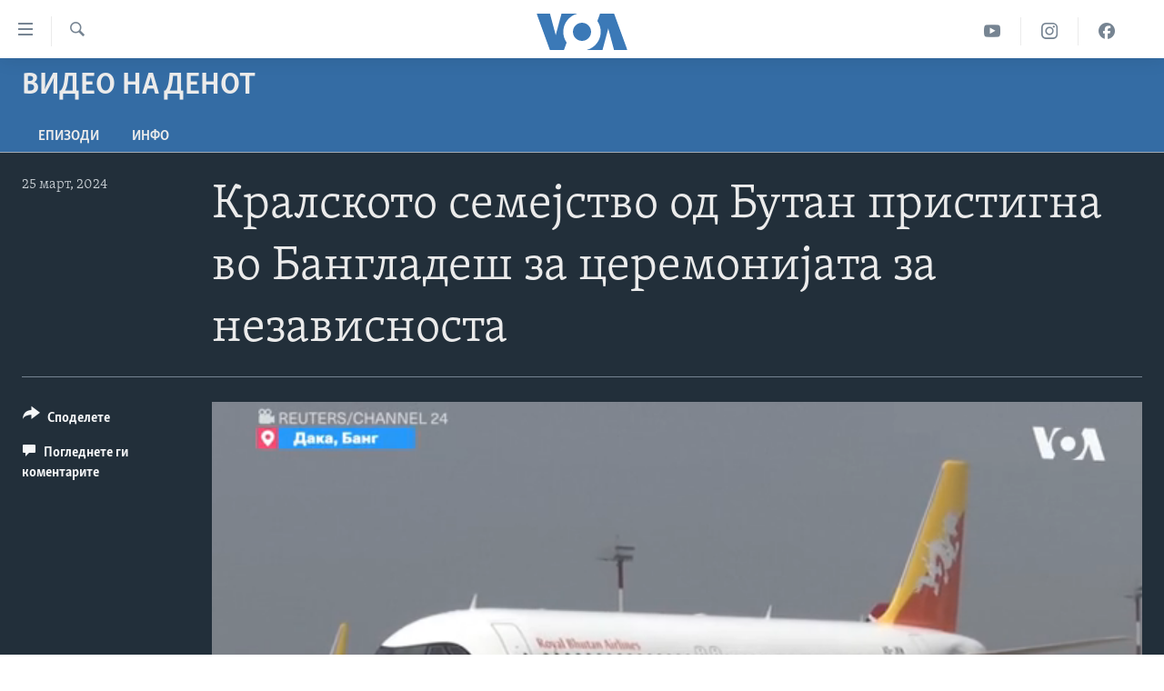

--- FILE ---
content_type: text/html; charset=utf-8
request_url: https://mk.voanews.com/a/kralskoto-seme%D1%98stvo-od-butan-pristigna-vo-bangladesh-za-ceremoni%D1%98ata-za-nezavisnosta/7541460.html
body_size: 11551
content:

<!DOCTYPE html>
<html lang="mk" dir="ltr" class="no-js">
<head>
<link href="/Content/responsive/VOA/mk-MK/VOA-mk-MK.css?&amp;av=0.0.0.0&amp;cb=306" rel="stylesheet"/>
<script src="https://tags.voanews.com/voa-pangea/prod/utag.sync.js"></script> <script type='text/javascript' src='https://www.youtube.com/iframe_api' async></script>
<script type="text/javascript">
//a general 'js' detection, must be on top level in <head>, due to CSS performance
document.documentElement.className = "js";
var cacheBuster = "306";
var appBaseUrl = "/";
var imgEnhancerBreakpoints = [0, 144, 256, 408, 650, 1023, 1597];
var isLoggingEnabled = false;
var isPreviewPage = false;
var isLivePreviewPage = false;
if (!isPreviewPage) {
window.RFE = window.RFE || {};
window.RFE.cacheEnabledByParam = window.location.href.indexOf('nocache=1') === -1;
const url = new URL(window.location.href);
const params = new URLSearchParams(url.search);
// Remove the 'nocache' parameter
params.delete('nocache');
// Update the URL without the 'nocache' parameter
url.search = params.toString();
window.history.replaceState(null, '', url.toString());
} else {
window.addEventListener('load', function() {
const links = window.document.links;
for (let i = 0; i < links.length; i++) {
links[i].href = '#';
links[i].target = '_self';
}
})
}
var pwaEnabled = false;
var swCacheDisabled;
</script>
<meta charset="utf-8" />
<title>Кралското семејство од Бутан пристигна во Бангладеш за церемонијата за независноста</title>
<meta name="description" content="Кралот на Бутан Џигме Кесар Намгел Вангчук пристигна во Дака за да присуствува Денот на независноста на Бангладеш. Кралот беше пречекан од претседателот на Бангладеш Мохамад Шахабудин при неговото пристигнување и присуствуваше на свечениот пречек. Денот на независноста на Бангладеш е на 26 март." />
<meta name="keywords" content="Видео на денот, " />
<meta name="viewport" content="width=device-width, initial-scale=1.0" />
<meta http-equiv="X-UA-Compatible" content="IE=edge" />
<meta name="robots" content="max-image-preview:large"><meta property="fb:pages" content="176413438620" />
<meta name="msvalidate.01" content="3286EE554B6F672A6F2E608C02343C0E" /><meta name="yandex-verification" content="0a637fd1c34879ec" />
<link href="https://mk.voanews.com/a/kralskoto-semeјstvo-od-butan-pristigna-vo-bangladesh-za-ceremoniјata-za-nezavisnosta/7541460.html" rel="canonical" />
<meta name="apple-mobile-web-app-title" content="Глас на Америка" />
<meta name="apple-mobile-web-app-status-bar-style" content="black" />
<meta name="apple-itunes-app" content="app-id=632618796, app-argument=//7541460.ltr" />
<meta content="Кралското семејство од Бутан пристигна во Бангладеш за церемонијата за независноста" property="og:title" />
<meta content="Кралот на Бутан Џигме Кесар Намгел Вангчук пристигна во Дака за да присуствува Денот на независноста на Бангладеш. Кралот беше пречекан од претседателот на Бангладеш Мохамад Шахабудин при неговото пристигнување и присуствуваше на свечениот пречек. Денот на независноста на Бангладеш е на 26 март." property="og:description" />
<meta content="video.other" property="og:type" />
<meta content="https://mk.voanews.com/a/kralskoto-semeјstvo-od-butan-pristigna-vo-bangladesh-za-ceremoniјata-za-nezavisnosta/7541460.html" property="og:url" />
<meta content="ВОА" property="og:site_name" />
<meta content="https://www.facebook.com/glasnaamerika" property="article:publisher" />
<meta content="https://gdb.voanews.com/01000000-0aff-0242-d331-08dc4ccc2557_tv_w1200_h630.jpg" property="og:image" />
<meta content="1200" property="og:image:width" />
<meta content="630" property="og:image:height" />
<meta content="129169410948885" property="fb:app_id" />
<meta content="player" name="twitter:card" />
<meta content="@VOAMacedonian" name="twitter:site" />
<meta content="https://mk.voanews.com/embed/player/article/7541460.html" name="twitter:player" />
<meta content="435" name="twitter:player:width" />
<meta content="314" name="twitter:player:height" />
<meta content="https://voa-video-ns.akamaized.net/pangeavideo/2024/03/0/01/01000000-0aff-0242-d331-08dc4ccc2557.mp4" name="twitter:player:stream" />
<meta content="video/mp4; codecs=&quot;h264&quot;" name="twitter:player:stream:content_type" />
<meta content="Кралското семејство од Бутан пристигна во Бангладеш за церемонијата за независноста" name="twitter:title" />
<meta content="Кралот на Бутан Џигме Кесар Намгел Вангчук пристигна во Дака за да присуствува Денот на независноста на Бангладеш. Кралот беше пречекан од претседателот на Бангладеш Мохамад Шахабудин при неговото пристигнување и присуствуваше на свечениот пречек. Денот на независноста на Бангладеш е на 26 март." name="twitter:description" />
<link rel="amphtml" href="https://mk.voanews.com/amp/kralskoto-semeјstvo-od-butan-pristigna-vo-bangladesh-za-ceremoniјata-za-nezavisnosta/7541460.html" />
<script type="application/ld+json">{"duration":"PT27S","uploadDate":"2024-03-25 13:06:51Z","embedUrl":"https://mk.voanews.com/embed/player/article/7541460.html","headline":"Кралското семејство од Бутан пристигна во Бангладеш за церемонијата за независноста","inLanguage":"mk-MK","keywords":"Видео на денот","author":{"@type":"Person","name":"VOA"},"datePublished":"2024-03-25 13:06:51Z","dateModified":"2024-03-25 13:06:51Z","publisher":{"logo":{"width":512,"height":220,"@type":"ImageObject","url":"https://mk.voanews.com/Content/responsive/VOA/mk-MK/img/logo.png"},"@type":"Organization","url":"https://mk.voanews.com","sameAs":["https://facebook.com/glasnaamerika","https://www.instagram.com/glasnaamerika/","https://twitter.com/glasnaamerika","https://www.youtube.com/user/voamacedonian"],"name":"Глас на Америка","alternateName":""},"thumbnailUrl":"https://gdb.voanews.com/01000000-0aff-0242-d331-08dc4ccc2557_tv_w1080_h608.jpg","@context":"https://schema.org","@type":"VideoObject","mainEntityOfPage":"https://mk.voanews.com/a/kralskoto-semeјstvo-od-butan-pristigna-vo-bangladesh-za-ceremoniјata-za-nezavisnosta/7541460.html","url":"https://mk.voanews.com/a/kralskoto-semeјstvo-od-butan-pristigna-vo-bangladesh-za-ceremoniјata-za-nezavisnosta/7541460.html","description":"Кралот на Бутан Џигме Кесар Намгел Вангчук пристигна во Дака за да присуствува Денот на независноста на Бангладеш. Кралот беше пречекан од претседателот на Бангладеш Мохамад Шахабудин при неговото пристигнување и присуствуваше на свечениот пречек. Денот на независноста на Бангладеш е на 26 март.","image":{"width":1080,"height":608,"@type":"ImageObject","url":"https://gdb.voanews.com/01000000-0aff-0242-d331-08dc4ccc2557_tv_w1080_h608.jpg"},"name":"Кралското семејство од Бутан пристигна во Бангладеш за церемонијата за независноста"}</script>
<script src="/Scripts/responsive/infographics.b?v=dVbZ-Cza7s4UoO3BqYSZdbxQZVF4BOLP5EfYDs4kqEo1&amp;av=0.0.0.0&amp;cb=306"></script>
<script src="/Scripts/responsive/loader.b?v=Q26XNwrL6vJYKjqFQRDnx01Lk2pi1mRsuLEaVKMsvpA1&amp;av=0.0.0.0&amp;cb=306"></script>
<link rel="icon" type="image/svg+xml" href="/Content/responsive/VOA/img/webApp/favicon.svg" />
<link rel="alternate icon" href="/Content/responsive/VOA/img/webApp/favicon.ico" />
<link rel="apple-touch-icon" sizes="152x152" href="/Content/responsive/VOA/img/webApp/ico-152x152.png" />
<link rel="apple-touch-icon" sizes="144x144" href="/Content/responsive/VOA/img/webApp/ico-144x144.png" />
<link rel="apple-touch-icon" sizes="114x114" href="/Content/responsive/VOA/img/webApp/ico-114x114.png" />
<link rel="apple-touch-icon" sizes="72x72" href="/Content/responsive/VOA/img/webApp/ico-72x72.png" />
<link rel="apple-touch-icon-precomposed" href="/Content/responsive/VOA/img/webApp/ico-57x57.png" />
<link rel="icon" sizes="192x192" href="/Content/responsive/VOA/img/webApp/ico-192x192.png" />
<link rel="icon" sizes="128x128" href="/Content/responsive/VOA/img/webApp/ico-128x128.png" />
<meta name="msapplication-TileColor" content="#ffffff" />
<meta name="msapplication-TileImage" content="/Content/responsive/VOA/img/webApp/ico-144x144.png" />
<link rel="alternate" type="application/rss+xml" title="VOA - Top Stories [RSS]" href="/api/" />
<link rel="sitemap" type="application/rss+xml" href="/sitemap.xml" />
</head>
<body class=" nav-no-loaded cc_theme pg-media js-category-to-nav pg-prog nojs-images ">
<script type="text/javascript" >
var analyticsData = {url:"https://mk.voanews.com/a/kralskoto-seme%d1%98stvo-od-butan-pristigna-vo-bangladesh-za-ceremoni%d1%98ata-za-nezavisnosta/7541460.html",property_id:"474",article_uid:"7541460",page_title:"Кралското семејство од Бутан пристигна во Бангладеш за церемонијата за независноста",page_type:"video",content_type:"video",subcontent_type:"video",last_modified:"2024-03-25 13:06:51Z",pub_datetime:"2024-03-25 13:06:51Z",pub_year:"2024",pub_month:"03",pub_day:"25",pub_hour:"13",pub_weekday:"Monday",section:"видео на денот",english_section:"video-of-the-day",byline:"",categories:"video-of-the-day",domain:"mk.voanews.com",language:"Macedonian",language_service:"VOA Macedonian",platform:"web",copied:"no",copied_article:"",copied_title:"",runs_js:"Yes",cms_release:"8.44.0.0.306",enviro_type:"prod",slug:"kralskoto-semeјstvo-od-butan-pristigna-vo-bangladesh-za-ceremoniјata-za-nezavisnosta",entity:"VOA",short_language_service:"MAC",platform_short:"W",page_name:"Кралското семејство од Бутан пристигна во Бангладеш за церемонијата за независноста"};
</script>
<noscript><iframe src="https://www.googletagmanager.com/ns.html?id=GTM-N8MP7P" height="0" width="0" style="display:none;visibility:hidden"></iframe></noscript><script type="text/javascript" data-cookiecategory="analytics">
var gtmEventObject = Object.assign({}, analyticsData, {event: 'page_meta_ready'});window.dataLayer = window.dataLayer || [];window.dataLayer.push(gtmEventObject);
if (top.location === self.location) { //if not inside of an IFrame
var renderGtm = "true";
if (renderGtm === "true") {
(function(w,d,s,l,i){w[l]=w[l]||[];w[l].push({'gtm.start':new Date().getTime(),event:'gtm.js'});var f=d.getElementsByTagName(s)[0],j=d.createElement(s),dl=l!='dataLayer'?'&l='+l:'';j.async=true;j.src='//www.googletagmanager.com/gtm.js?id='+i+dl;f.parentNode.insertBefore(j,f);})(window,document,'script','dataLayer','GTM-N8MP7P');
}
}
</script>
<!--Analytics tag js version start-->
<script type="text/javascript" data-cookiecategory="analytics">
var utag_data = Object.assign({}, analyticsData, {});
if(typeof(TealiumTagFrom)==='function' && typeof(TealiumTagSearchKeyword)==='function') {
var utag_from=TealiumTagFrom();var utag_searchKeyword=TealiumTagSearchKeyword();
if(utag_searchKeyword!=null && utag_searchKeyword!=='' && utag_data["search_keyword"]==null) utag_data["search_keyword"]=utag_searchKeyword;if(utag_from!=null && utag_from!=='') utag_data["from"]=TealiumTagFrom();}
if(window.top!== window.self&&utag_data.page_type==="snippet"){utag_data.page_type = 'iframe';}
try{if(window.top!==window.self&&window.self.location.hostname===window.top.location.hostname){utag_data.platform = 'self-embed';utag_data.platform_short = 'se';}}catch(e){if(window.top!==window.self&&window.self.location.search.includes("platformType=self-embed")){utag_data.platform = 'cross-promo';utag_data.platform_short = 'cp';}}
(function(a,b,c,d){ a="https://tags.voanews.com/voa-pangea/prod/utag.js"; b=document;c="script";d=b.createElement(c);d.src=a;d.type="text/java"+c;d.async=true; a=b.getElementsByTagName(c)[0];a.parentNode.insertBefore(d,a); })();
</script>
<!--Analytics tag js version end-->
<!-- Analytics tag management NoScript -->
<noscript>
<img style="position: absolute; border: none;" src="https://ssc.voanews.com/b/ss/bbgprod,bbgentityvoa/1/G.4--NS/2027680896?pageName=voa%3amac%3aw%3avideo%3a%d0%9a%d1%80%d0%b0%d0%bb%d1%81%d0%ba%d0%be%d1%82%d0%be%20%d1%81%d0%b5%d0%bc%d0%b5%d1%98%d1%81%d1%82%d0%b2%d0%be%20%d0%be%d0%b4%20%d0%91%d1%83%d1%82%d0%b0%d0%bd%20%d0%bf%d1%80%d0%b8%d1%81%d1%82%d0%b8%d0%b3%d0%bd%d0%b0%20%d0%b2%d0%be%20%d0%91%d0%b0%d0%bd%d0%b3%d0%bb%d0%b0%d0%b4%d0%b5%d1%88%20%d0%b7%d0%b0%20%20%d1%86%d0%b5%d1%80%d0%b5%d0%bc%d0%be%d0%bd%d0%b8%d1%98%d0%b0%d1%82%d0%b0%20%d0%b7%d0%b0%20%d0%bd%d0%b5%d0%b7%d0%b0%d0%b2%d0%b8%d1%81%d0%bd%d0%be%d1%81%d1%82%d0%b0&amp;c6=%d0%9a%d1%80%d0%b0%d0%bb%d1%81%d0%ba%d0%be%d1%82%d0%be%20%d1%81%d0%b5%d0%bc%d0%b5%d1%98%d1%81%d1%82%d0%b2%d0%be%20%d0%be%d0%b4%20%d0%91%d1%83%d1%82%d0%b0%d0%bd%20%d0%bf%d1%80%d0%b8%d1%81%d1%82%d0%b8%d0%b3%d0%bd%d0%b0%20%d0%b2%d0%be%20%d0%91%d0%b0%d0%bd%d0%b3%d0%bb%d0%b0%d0%b4%d0%b5%d1%88%20%d0%b7%d0%b0%20%20%d1%86%d0%b5%d1%80%d0%b5%d0%bc%d0%be%d0%bd%d0%b8%d1%98%d0%b0%d1%82%d0%b0%20%d0%b7%d0%b0%20%d0%bd%d0%b5%d0%b7%d0%b0%d0%b2%d0%b8%d1%81%d0%bd%d0%be%d1%81%d1%82%d0%b0&amp;v36=8.44.0.0.306&amp;v6=D=c6&amp;g=https%3a%2f%2fmk.voanews.com%2fa%2fkralskoto-seme%25d1%2598stvo-od-butan-pristigna-vo-bangladesh-za-ceremoni%25d1%2598ata-za-nezavisnosta%2f7541460.html&amp;c1=D=g&amp;v1=D=g&amp;events=event1&amp;c16=voa%20macedonian&amp;v16=D=c16&amp;c5=video-of-the-day&amp;v5=D=c5&amp;ch=%d0%92%d0%b8%d0%b4%d0%b5%d0%be%20%d0%bd%d0%b0%20%d0%b4%d0%b5%d0%bd%d0%be%d1%82&amp;c15=macedonian&amp;v15=D=c15&amp;c4=video&amp;v4=D=c4&amp;c14=7541460&amp;v14=D=c14&amp;v20=no&amp;c17=web&amp;v17=D=c17&amp;mcorgid=518abc7455e462b97f000101%40adobeorg&amp;server=mk.voanews.com&amp;pageType=D=c4&amp;ns=bbg&amp;v29=D=server&amp;v25=voa&amp;v30=474&amp;v105=D=User-Agent " alt="analytics" width="1" height="1" /></noscript>
<!-- End of Analytics tag management NoScript -->
<!--*** Accessibility links - For ScreenReaders only ***-->
<section>
<div class="sr-only">
<h2>Линкови за пристапност</h2>
<ul>
<li><a href="#content" data-disable-smooth-scroll="1">Премини на главната содржина</a></li>
<li><a href="#navigation" data-disable-smooth-scroll="1">Премини до страната за навигација</a></li>
<li><a href="#txtHeaderSearch" data-disable-smooth-scroll="1">Пребарувај</a></li>
</ul>
</div>
</section>
<div dir="ltr">
<div id="page">
<aside>
<div class="ctc-message pos-fix">
<div class="ctc-message__inner">Link has been copied to clipboard</div>
</div>
</aside>
<div class="hdr-20 hdr-20--big">
<div class="hdr-20__inner">
<div class="hdr-20__max pos-rel">
<div class="hdr-20__side hdr-20__side--primary d-flex">
<label data-for="main-menu-ctrl" data-switcher-trigger="true" data-switch-target="main-menu-ctrl" class="burger hdr-trigger pos-rel trans-trigger" data-trans-evt="click" data-trans-id="menu">
<span class="ico ico-close hdr-trigger__ico hdr-trigger__ico--close burger__ico burger__ico--close"></span>
<span class="ico ico-menu hdr-trigger__ico hdr-trigger__ico--open burger__ico burger__ico--open"></span>
</label>
<div class="menu-pnl pos-fix trans-target" data-switch-target="main-menu-ctrl" data-trans-id="menu">
<div class="menu-pnl__inner">
<nav class="main-nav menu-pnl__item menu-pnl__item--first">
<ul class="main-nav__list accordeon" data-analytics-tales="false" data-promo-name="link" data-location-name="nav,secnav">
<li class="main-nav__item">
<a class="main-nav__item-name main-nav__item-name--link" href="http://m.mk.voanews.com/" title="Дома" >Дома</a>
</li>
<li class="main-nav__item accordeon__item" data-switch-target="menu-item-1288">
<label class="main-nav__item-name main-nav__item-name--label accordeon__control-label" data-switcher-trigger="true" data-for="menu-item-1288">
Рубрики
<span class="ico ico-chevron-down main-nav__chev"></span>
</label>
<div class="main-nav__sub-list">
<a class="main-nav__item-name main-nav__item-name--link main-nav__item-name--sub" href="/z/1733" title="САД" data-item-name="aktuelno-usa" >САД</a>
<a class="main-nav__item-name main-nav__item-name--link main-nav__item-name--sub" href="/z/1729" title="Македонија" data-item-name="aktuelno-macedonia" >Македонија</a>
<a class="main-nav__item-name main-nav__item-name--link main-nav__item-name--sub" href="/z/1724" title="Свет" data-item-name="aktuelno-world" >Свет</a>
<a class="main-nav__item-name main-nav__item-name--link main-nav__item-name--sub" href="/z/1725" title="Економија" data-item-name="aktuelno-economy" >Економија</a>
<a class="main-nav__item-name main-nav__item-name--link main-nav__item-name--sub" href="/z/1731" title="Политика" data-item-name="aktuelno-politics" >Политика</a>
<a class="main-nav__item-name main-nav__item-name--link main-nav__item-name--sub" href="/z/1727" title="Здравје" data-item-name="aktuelno-health" >Здравје</a>
<a class="main-nav__item-name main-nav__item-name--link main-nav__item-name--sub" href="/z/1732" title="Наука" data-item-name="aktuelno-science" >Наука</a>
<a class="main-nav__item-name main-nav__item-name--link main-nav__item-name--sub" href="/z/1723" title="Уметност и забава" data-item-name="aktuelno-culture" >Уметност и забава</a>
<a class="main-nav__item-name main-nav__item-name--link main-nav__item-name--sub" href="/z/1728" title="Интервјуа" data-item-name="aktuelno-interviews" >Интервјуа</a>
</div>
</li>
<li class="main-nav__item">
<a class="main-nav__item-name main-nav__item-name--link" href="/z/1730" title="Фотогалерии" data-item-name="photos" >Фотогалерии</a>
</li>
<li class="main-nav__item">
<a class="main-nav__item-name main-nav__item-name--link" href="/z/7703" title="Документарци" data-item-name="documentaries" >Документарци</a>
</li>
<li class="main-nav__item accordeon__item" data-switch-target="menu-item-767">
<label class="main-nav__item-name main-nav__item-name--label accordeon__control-label" data-switcher-trigger="true" data-for="menu-item-767">
Архивирана програма
<span class="ico ico-chevron-down main-nav__chev"></span>
</label>
<div class="main-nav__sub-list">
<a class="main-nav__item-name main-nav__item-name--link main-nav__item-name--sub" href="https://mk.voanews.com/z/1735" title="Newsflash - Архива" >Newsflash - Архива</a>
<a class="main-nav__item-name main-nav__item-name--link main-nav__item-name--sub" href="/z/2238" title="Вести од САД во минута - Архива" data-item-name="voa-60" >Вести од САД во минута - Архива</a>
<a class="main-nav__item-name main-nav__item-name--link main-nav__item-name--sub" href="https://mk.voanews.com/p/7392.html" title="Избори во САД 2020 - Архива" >Избори во САД 2020 - Архива</a>
</div>
</li>
<li class="main-nav__item">
<a class="main-nav__item-name main-nav__item-name--link" href="/p/3921.html" title="За нас" data-item-name="about-us-mk" >За нас</a>
</li>
</ul>
</nav>
<div class="menu-pnl__item">
<a href="https://learningenglish.voanews.com/" class="menu-pnl__item-link" alt="Learning English">Learning English</a>
</div>
<div class="menu-pnl__item menu-pnl__item--social">
<h5 class="menu-pnl__sub-head">Накусо...</h5>
<a href="https://facebook.com/glasnaamerika" title="Следете не` на Фејсбук" data-analytics-text="follow_on_facebook" class="btn btn--rounded btn--social-inverted menu-pnl__btn js-social-btn btn-facebook" target="_blank" rel="noopener">
<span class="ico ico-facebook-alt ico--rounded"></span>
</a>
<a href="https://www.instagram.com/glasnaamerika/" title="Follow us on Instagram" data-analytics-text="follow_on_instagram" class="btn btn--rounded btn--social-inverted menu-pnl__btn js-social-btn btn-instagram" target="_blank" rel="noopener">
<span class="ico ico-instagram ico--rounded"></span>
</a>
<a href="https://twitter.com/glasnaamerika" title="Следете не` на Твитер" data-analytics-text="follow_on_twitter" class="btn btn--rounded btn--social-inverted menu-pnl__btn js-social-btn btn-twitter" target="_blank" rel="noopener">
<span class="ico ico-twitter ico--rounded"></span>
</a>
<a href="https://www.youtube.com/user/voamacedonian" title="Следете не` на Јутјуб" data-analytics-text="follow_on_youtube" class="btn btn--rounded btn--social-inverted menu-pnl__btn js-social-btn btn-youtube" target="_blank" rel="noopener">
<span class="ico ico-youtube ico--rounded"></span>
</a>
</div>
<div class="menu-pnl__item">
<a href="/navigation/allsites" class="menu-pnl__item-link">
<span class="ico ico-languages "></span>
Јазици
</a>
</div>
</div>
</div>
<label data-for="top-search-ctrl" data-switcher-trigger="true" data-switch-target="top-search-ctrl" class="top-srch-trigger hdr-trigger">
<span class="ico ico-close hdr-trigger__ico hdr-trigger__ico--close top-srch-trigger__ico top-srch-trigger__ico--close"></span>
<span class="ico ico-search hdr-trigger__ico hdr-trigger__ico--open top-srch-trigger__ico top-srch-trigger__ico--open"></span>
</label>
<div class="srch-top srch-top--in-header" data-switch-target="top-search-ctrl">
<div class="container">
<form action="/s" class="srch-top__form srch-top__form--in-header" id="form-topSearchHeader" method="get" role="search"><label for="txtHeaderSearch" class="sr-only">Search</label>
<input type="text" id="txtHeaderSearch" name="k" placeholder="Внесете израз за пребарување" accesskey="s" value="" class="srch-top__input analyticstag-event" onkeydown="if (event.keyCode === 13) { FireAnalyticsTagEventOnSearch('search', $dom.get('#txtHeaderSearch')[0].value) }" />
<button title="Search" type="submit" class="btn btn--top-srch analyticstag-event" onclick="FireAnalyticsTagEventOnSearch('search', $dom.get('#txtHeaderSearch')[0].value) ">
<span class="ico ico-search"></span>
</button></form>
</div>
</div>
<a href="/" class="main-logo-link">
<img src="/Content/responsive/VOA/mk-MK/img/logo-compact.svg" class="main-logo main-logo--comp" alt="site logo">
<img src="/Content/responsive/VOA/mk-MK/img/logo.svg" class="main-logo main-logo--big" alt="site logo">
</a>
</div>
<div class="hdr-20__side hdr-20__side--secondary d-flex">
<a href="https://www.facebook.com/glasnaamerika" title="Facebook" class="hdr-20__secondary-item" data-item-name="custom1">
<span class="ico-custom ico-custom--1 hdr-20__secondary-icon"></span>
</a>
<a href="https://www.instagram.com/glasnaamerika/" title="Instagram" class="hdr-20__secondary-item" data-item-name="custom3">
<span class="ico-custom ico-custom--3 hdr-20__secondary-icon"></span>
</a>
<a href="https://www.youtube.com/user/voamacedonian" title="YouTube" class="hdr-20__secondary-item" data-item-name="custom2">
<span class="ico-custom ico-custom--2 hdr-20__secondary-icon"></span>
</a>
<a href="/s" title="Search" class="hdr-20__secondary-item hdr-20__secondary-item--search" data-item-name="search">
<span class="ico ico-search hdr-20__secondary-icon hdr-20__secondary-icon--search"></span>
</a>
<div class="srch-bottom">
<form action="/s" class="srch-bottom__form d-flex" id="form-bottomSearch" method="get" role="search"><label for="txtSearch" class="sr-only">Search</label>
<input type="search" id="txtSearch" name="k" placeholder="Внесете израз за пребарување" accesskey="s" value="" class="srch-bottom__input analyticstag-event" onkeydown="if (event.keyCode === 13) { FireAnalyticsTagEventOnSearch('search', $dom.get('#txtSearch')[0].value) }" />
<button title="Search" type="submit" class="btn btn--bottom-srch analyticstag-event" onclick="FireAnalyticsTagEventOnSearch('search', $dom.get('#txtSearch')[0].value) ">
<span class="ico ico-search"></span>
</button></form>
</div>
</div>
<img src="/Content/responsive/VOA/mk-MK/img/logo-print.gif" class="logo-print" alt="site logo">
<img src="/Content/responsive/VOA/mk-MK/img/logo-print_color.png" class="logo-print logo-print--color" alt="site logo">
</div>
</div>
</div>
<script>
if (document.body.className.indexOf('pg-home') > -1) {
var nav2In = document.querySelector('.hdr-20__inner');
var nav2Sec = document.querySelector('.hdr-20__side--secondary');
var secStyle = window.getComputedStyle(nav2Sec);
if (nav2In && window.pageYOffset < 150 && secStyle['position'] !== 'fixed') {
nav2In.classList.add('hdr-20__inner--big')
}
}
</script>
<div class="c-hlights c-hlights--breaking c-hlights--no-item" data-hlight-display="mobile,desktop">
<div class="c-hlights__wrap container p-0">
<div class="c-hlights__nav">
<a role="button" href="#" title="Претходно">
<span class="ico ico-chevron-backward m-0"></span>
<span class="sr-only">Претходно</span>
</a>
<a role="button" href="#" title="Следно">
<span class="ico ico-chevron-forward m-0"></span>
<span class="sr-only">Следно</span>
</a>
</div>
<span class="c-hlights__label">
<span class="">Breaking News</span>
<span class="switcher-trigger">
<label data-for="more-less-1" data-switcher-trigger="true" class="switcher-trigger__label switcher-trigger__label--more p-b-0" title="Повеќе прикажано">
<span class="ico ico-chevron-down"></span>
</label>
<label data-for="more-less-1" data-switcher-trigger="true" class="switcher-trigger__label switcher-trigger__label--less p-b-0" title="Show less">
<span class="ico ico-chevron-up"></span>
</label>
</span>
</span>
<ul class="c-hlights__items switcher-target" data-switch-target="more-less-1">
</ul>
</div>
</div> <div id="content">
<div class="prog-hdr">
<div class="container">
<a href="/z/1736" class="prog-hdr__link">
<h1 class="title pg-title title--program">Видео на денот</h1>
</a>
</div>
<div class="nav-tabs nav-tabs--level-1 nav-tabs--prog-hdr nav-tabs--full">
<div class="container">
<div class="row">
<div class="nav-tabs__inner swipe-slide">
<ul class="nav-tabs__list swipe-slide__inner" role="tablist">
<li class="nav-tabs__item nav-tabs__item--prog-hdr nav-tabs__item--full">
<a href="/z/1736">Епизоди</a> </li>
<li class="nav-tabs__item nav-tabs__item--prog-hdr nav-tabs__item--full">
<a href="/z/1736/about">ИНФО</a> </li>
</ul>
</div>
</div>
</div>
</div>
</div>
<div class="media-container">
<div class="container">
<div class="hdr-container">
<div class="row">
<div class="col-title col-xs-12 col-md-10 col-lg-10 pull-right"> <h1 class="">
Кралското семејство од Бутан пристигна во Бангладеш за церемонијата за независноста
</h1>
</div><div class="col-publishing-details col-xs-12 col-md-2 pull-left"> <div class="publishing-details ">
<div class="published">
<span class="date" >
<time pubdate="pubdate" datetime="2024-03-25T14:06:51+01:00">
25 март, 2024
</time>
</span>
</div>
</div>
</div><div class="col-lg-12 separator"> <div class="separator">
<hr class="title-line" />
</div>
</div><div class="col-multimedia col-xs-12 col-md-10 pull-right"> <div class="media-pholder media-pholder--video ">
<div class="c-sticky-container" data-poster="https://gdb.voanews.com/01000000-0aff-0242-d331-08dc4ccc2557_tv_w250_r1.jpg">
<div class="c-sticky-element" data-sp_api="pangea-video" data-persistent data-persistent-browse-out >
<div class="c-mmp c-mmp--enabled c-mmp--loading c-mmp--video c-mmp--detail c-mmp--has-poster c-sticky-element__swipe-el"
data-player_id="" data-title="Кралското семејство од Бутан пристигна во Бангладеш за церемонијата за независноста" data-hide-title="False"
data-breakpoint_s="320" data-breakpoint_m="640" data-breakpoint_l="992"
data-hlsjs-src="/Scripts/responsive/hls.b"
data-bypass-dash-for-vod="true"
data-bypass-dash-for-live-video="true"
data-bypass-dash-for-live-audio="true"
id="player7541460">
<div class="c-mmp__poster js-poster c-mmp__poster--video">
<img src="https://gdb.voanews.com/01000000-0aff-0242-d331-08dc4ccc2557_tv_w250_r1.jpg" alt="Кралското семејство од Бутан пристигна во Бангладеш за церемонијата за независноста" title="Кралското семејство од Бутан пристигна во Бангладеш за церемонијата за независноста" class="c-mmp__poster-image-h" />
</div>
<a class="c-mmp__fallback-link" href="https://voa-video-ns.akamaized.net/pangeavideo/2024/03/0/01/01000000-0aff-0242-d331-08dc4ccc2557_240p.mp4">
<span class="c-mmp__fallback-link-icon">
<span class="ico ico-play"></span>
</span>
</a>
<div class="c-spinner">
<img src="/Content/responsive/img/player-spinner.png" alt="please wait" title="please wait" />
</div>
<span class="c-mmp__big_play_btn js-btn-play-big">
<span class="ico ico-play"></span>
</span>
<div class="c-mmp__player">
<video src="https://voa-video-hls-ns.akamaized.net/pangeavideo/2024/03/0/01/01000000-0aff-0242-d331-08dc4ccc2557_master.m3u8" data-fallbacksrc="https://voa-video-ns.akamaized.net/pangeavideo/2024/03/0/01/01000000-0aff-0242-d331-08dc4ccc2557.mp4" data-fallbacktype="video/mp4" data-type="application/x-mpegURL" data-info="Auto" data-sources="[{&quot;AmpSrc&quot;:&quot;https://voa-video-ns.akamaized.net/pangeavideo/2024/03/0/01/01000000-0aff-0242-d331-08dc4ccc2557_240p.mp4&quot;,&quot;Src&quot;:&quot;https://voa-video-ns.akamaized.net/pangeavideo/2024/03/0/01/01000000-0aff-0242-d331-08dc4ccc2557_240p.mp4&quot;,&quot;Type&quot;:&quot;video/mp4&quot;,&quot;DataInfo&quot;:&quot;240p&quot;,&quot;Url&quot;:null,&quot;BlockAutoTo&quot;:null,&quot;BlockAutoFrom&quot;:null},{&quot;AmpSrc&quot;:&quot;https://voa-video-ns.akamaized.net/pangeavideo/2024/03/0/01/01000000-0aff-0242-d331-08dc4ccc2557.mp4&quot;,&quot;Src&quot;:&quot;https://voa-video-ns.akamaized.net/pangeavideo/2024/03/0/01/01000000-0aff-0242-d331-08dc4ccc2557.mp4&quot;,&quot;Type&quot;:&quot;video/mp4&quot;,&quot;DataInfo&quot;:&quot;360p&quot;,&quot;Url&quot;:null,&quot;BlockAutoTo&quot;:null,&quot;BlockAutoFrom&quot;:null},{&quot;AmpSrc&quot;:&quot;https://voa-video-ns.akamaized.net/pangeavideo/2024/03/0/01/01000000-0aff-0242-d331-08dc4ccc2557_480p.mp4&quot;,&quot;Src&quot;:&quot;https://voa-video-ns.akamaized.net/pangeavideo/2024/03/0/01/01000000-0aff-0242-d331-08dc4ccc2557_480p.mp4&quot;,&quot;Type&quot;:&quot;video/mp4&quot;,&quot;DataInfo&quot;:&quot;480p&quot;,&quot;Url&quot;:null,&quot;BlockAutoTo&quot;:null,&quot;BlockAutoFrom&quot;:null},{&quot;AmpSrc&quot;:&quot;https://voa-video-ns.akamaized.net/pangeavideo/2024/03/0/01/01000000-0aff-0242-d331-08dc4ccc2557_720p.mp4&quot;,&quot;Src&quot;:&quot;https://voa-video-ns.akamaized.net/pangeavideo/2024/03/0/01/01000000-0aff-0242-d331-08dc4ccc2557_720p.mp4&quot;,&quot;Type&quot;:&quot;video/mp4&quot;,&quot;DataInfo&quot;:&quot;720p&quot;,&quot;Url&quot;:null,&quot;BlockAutoTo&quot;:null,&quot;BlockAutoFrom&quot;:null},{&quot;AmpSrc&quot;:&quot;https://voa-video-ns.akamaized.net/pangeavideo/2024/03/0/01/01000000-0aff-0242-d331-08dc4ccc2557_1080p.mp4&quot;,&quot;Src&quot;:&quot;https://voa-video-ns.akamaized.net/pangeavideo/2024/03/0/01/01000000-0aff-0242-d331-08dc4ccc2557_1080p.mp4&quot;,&quot;Type&quot;:&quot;video/mp4&quot;,&quot;DataInfo&quot;:&quot;1080p&quot;,&quot;Url&quot;:null,&quot;BlockAutoTo&quot;:null,&quot;BlockAutoFrom&quot;:null}]" data-pub_datetime="2024-03-25 13:06:51Z" data-lt-on-play="0" data-lt-url="" data-autoplay data-preload webkit-playsinline="webkit-playsinline" playsinline="playsinline" style="width:100%; height:100%" title="Кралското семејство од Бутан пристигна во Бангладеш за церемонијата за независноста" data-aspect-ratio="640/360" data-sdkadaptive="true" data-sdkamp="false" data-sdktitle="Кралското семејство од Бутан пристигна во Бангладеш за церемонијата за независноста" data-sdkvideo="html5" data-sdkid="7541460" data-sdktype="Video ondemand">
</video>
</div>
<div class="c-mmp__overlay c-mmp__overlay--title c-mmp__overlay--partial c-mmp__overlay--disabled c-mmp__overlay--slide-from-top js-c-mmp__title-overlay">
<span class="c-mmp__overlay-actions c-mmp__overlay-actions-top js-overlay-actions">
<span class="c-mmp__overlay-actions-link c-mmp__overlay-actions-link--embed js-btn-embed-overlay" title="Embed">
<span class="c-mmp__overlay-actions-link-ico ico ico-embed-code"></span>
<span class="c-mmp__overlay-actions-link-text">Embed</span>
</span>
<span class="c-mmp__overlay-actions-link c-mmp__overlay-actions-link--close-sticky c-sticky-element__close-el" title="close">
<span class="c-mmp__overlay-actions-link-ico ico ico-close"></span>
</span>
</span>
<div class="c-mmp__overlay-title js-overlay-title">
<h5 class="c-mmp__overlay-media-title">
<a class="js-media-title-link" href="/a/7541460.html" target="_blank" rel="noopener" title="Кралското семејство од Бутан пристигна во Бангладеш за церемонијата за независноста">Кралското семејство од Бутан пристигна во Бангладеш за церемонијата за независноста</a>
</h5>
</div>
</div>
<div class="c-mmp__overlay c-mmp__overlay--sharing c-mmp__overlay--disabled c-mmp__overlay--slide-from-bottom js-c-mmp__sharing-overlay">
<span class="c-mmp__overlay-actions">
<span class="c-mmp__overlay-actions-link c-mmp__overlay-actions-link--embed js-btn-embed-overlay" title="Embed">
<span class="c-mmp__overlay-actions-link-ico ico ico-embed-code"></span>
<span class="c-mmp__overlay-actions-link-text">Embed</span>
</span>
<span class="c-mmp__overlay-actions-link c-mmp__overlay-actions-link--close js-btn-close-overlay" title="close">
<span class="c-mmp__overlay-actions-link-ico ico ico-close"></span>
</span>
</span>
<div class="c-mmp__overlay-tabs">
<div class="c-mmp__overlay-tab c-mmp__overlay-tab--disabled c-mmp__overlay-tab--slide-backward js-tab-embed-overlay" data-trigger="js-btn-embed-overlay" data-embed-source="//mk.voanews.com/embed/player/0/7541460.html?type=video" role="form">
<div class="c-mmp__overlay-body c-mmp__overlay-body--centered-vertical">
<div class="column">
<div class="c-mmp__status-msg ta-c js-message-embed-code-copied" role="tooltip">
The code has been copied to your clipboard.
</div>
<div class="c-mmp__form-group ta-c">
<input type="text" name="embed_code" class="c-mmp__input-text js-embed-code" dir="ltr" value="" readonly />
<span class="c-mmp__input-btn js-btn-copy-embed-code" title="Copy to clipboard"><span class="ico ico-content-copy"></span></span>
</div>
<hr class="c-mmp__separator-line" />
<div class="c-mmp__form-group ta-c">
<label class="c-mmp__form-inline-element">
<span class="c-mmp__form-inline-element-text" title="width">width</span>
<input type="text" title="width" value="640" data-default="640" dir="ltr" name="embed_width" class="ta-c c-mmp__input-text c-mmp__input-text--xs js-video-embed-width" aria-live="assertive" />
<span class="c-mmp__input-suffix">px</span>
</label>
<label class="c-mmp__form-inline-element">
<span class="c-mmp__form-inline-element-text" title="height">height</span>
<input type="text" title="height" value="360" data-default="360" dir="ltr" name="embed_height" class="ta-c c-mmp__input-text c-mmp__input-text--xs js-video-embed-height" aria-live="assertive" />
<span class="c-mmp__input-suffix">px</span>
</label>
</div>
</div>
</div>
</div>
<div class="c-mmp__overlay-tab c-mmp__overlay-tab--disabled c-mmp__overlay-tab--slide-forward js-tab-sharing-overlay" data-trigger="js-btn-sharing-overlay" role="form">
<div class="c-mmp__overlay-body c-mmp__overlay-body--centered-vertical">
<div class="column">
<div class="not-apply-to-sticky audio-fl-bwd">
<aside class="player-content-share share share--mmp" role="complementary"
data-share-url="https://mk.voanews.com/a/7541460.html" data-share-title="Кралското семејство од Бутан пристигна во Бангладеш за церемонијата за независноста" data-share-text="">
<ul class="share__list">
<li class="share__item">
<a href="https://facebook.com/sharer.php?u=https%3a%2f%2fmk.voanews.com%2fa%2f7541460.html"
data-analytics-text="share_on_facebook"
title="Facebook" target="_blank"
class="btn bg-transparent js-social-btn">
<span class="ico ico-facebook fs_xl "></span>
</a>
</li>
<li class="share__item">
<a href="https://twitter.com/share?url=https%3a%2f%2fmk.voanews.com%2fa%2f7541460.html&amp;text=%d0%9a%d1%80%d0%b0%d0%bb%d1%81%d0%ba%d0%be%d1%82%d0%be+%d1%81%d0%b5%d0%bc%d0%b5%d1%98%d1%81%d1%82%d0%b2%d0%be+%d0%be%d0%b4+%d0%91%d1%83%d1%82%d0%b0%d0%bd+%d0%bf%d1%80%d0%b8%d1%81%d1%82%d0%b8%d0%b3%d0%bd%d0%b0+%d0%b2%d0%be+%d0%91%d0%b0%d0%bd%d0%b3%d0%bb%d0%b0%d0%b4%d0%b5%d1%88+%d0%b7%d0%b0++%d1%86%d0%b5%d1%80%d0%b5%d0%bc%d0%be%d0%bd%d0%b8%d1%98%d0%b0%d1%82%d0%b0+%d0%b7%d0%b0+%d0%bd%d0%b5%d0%b7%d0%b0%d0%b2%d0%b8%d1%81%d0%bd%d0%be%d1%81%d1%82%d0%b0"
data-analytics-text="share_on_twitter"
title="Twitter" target="_blank"
class="btn bg-transparent js-social-btn">
<span class="ico ico-twitter fs_xl "></span>
</a>
</li>
<li class="share__item">
<a href="/a/7541460.html" title="Share this media" class="btn bg-transparent" target="_blank" rel="noopener">
<span class="ico ico-ellipsis fs_xl "></span>
</a>
</li>
</ul>
</aside>
</div>
<hr class="c-mmp__separator-line audio-fl-bwd xs-hidden s-hidden" />
<div class="c-mmp__status-msg ta-c js-message-share-url-copied" role="tooltip">
The URL has been copied to your clipboard
</div>
<div class="c-mmp__form-group ta-c audio-fl-bwd xs-hidden s-hidden">
<input type="text" name="share_url" class="c-mmp__input-text js-share-url" value="https://mk.voanews.com/a/7541460.html" dir="ltr" readonly />
<span class="c-mmp__input-btn js-btn-copy-share-url" title="Copy to clipboard"><span class="ico ico-content-copy"></span></span>
</div>
</div>
</div>
</div>
</div>
</div>
<div class="c-mmp__overlay c-mmp__overlay--settings c-mmp__overlay--disabled c-mmp__overlay--slide-from-bottom js-c-mmp__settings-overlay">
<span class="c-mmp__overlay-actions">
<span class="c-mmp__overlay-actions-link c-mmp__overlay-actions-link--close js-btn-close-overlay" title="close">
<span class="c-mmp__overlay-actions-link-ico ico ico-close"></span>
</span>
</span>
<div class="c-mmp__overlay-body c-mmp__overlay-body--centered-vertical">
<div class="column column--scrolling js-sources"></div>
</div>
</div>
<div class="c-mmp__overlay c-mmp__overlay--disabled js-c-mmp__disabled-overlay">
<div class="c-mmp__overlay-body c-mmp__overlay-body--centered-vertical">
<div class="column">
<p class="ta-c"><span class="ico ico-clock"></span>No media source currently available</p>
</div>
</div>
</div>
<div class="c-mmp__cpanel-container js-cpanel-container">
<div class="c-mmp__cpanel c-mmp__cpanel--hidden">
<div class="c-mmp__cpanel-playback-controls">
<span class="c-mmp__cpanel-btn c-mmp__cpanel-btn--play js-btn-play" title="play">
<span class="ico ico-play m-0"></span>
</span>
<span class="c-mmp__cpanel-btn c-mmp__cpanel-btn--pause js-btn-pause" title="pause">
<span class="ico ico-pause m-0"></span>
</span>
</div>
<div class="c-mmp__cpanel-progress-controls">
<span class="c-mmp__cpanel-progress-controls-current-time js-current-time" dir="ltr">0:00</span>
<span class="c-mmp__cpanel-progress-controls-duration js-duration" dir="ltr">
0:00:27
</span>
<span class="c-mmp__indicator c-mmp__indicator--horizontal" dir="ltr">
<span class="c-mmp__indicator-lines js-progressbar">
<span class="c-mmp__indicator-line c-mmp__indicator-line--range js-playback-range" style="width:100%"></span>
<span class="c-mmp__indicator-line c-mmp__indicator-line--buffered js-playback-buffered" style="width:0%"></span>
<span class="c-mmp__indicator-line c-mmp__indicator-line--tracked js-playback-tracked" style="width:0%"></span>
<span class="c-mmp__indicator-line c-mmp__indicator-line--played js-playback-played" style="width:0%"></span>
<span class="c-mmp__indicator-line c-mmp__indicator-line--live js-playback-live"><span class="strip"></span></span>
<span class="c-mmp__indicator-btn ta-c js-progressbar-btn">
<button class="c-mmp__indicator-btn-pointer" type="button"></button>
</span>
<span class="c-mmp__badge c-mmp__badge--tracked-time c-mmp__badge--hidden js-progressbar-indicator-badge" dir="ltr" style="left:0%">
<span class="c-mmp__badge-text js-progressbar-indicator-badge-text">0:00</span>
</span>
</span>
</span>
</div>
<div class="c-mmp__cpanel-additional-controls">
<span class="c-mmp__cpanel-additional-controls-volume js-volume-controls">
<span class="c-mmp__cpanel-btn c-mmp__cpanel-btn--volume js-btn-volume" title="volume">
<span class="ico ico-volume-unmuted m-0"></span>
</span>
<span class="c-mmp__indicator c-mmp__indicator--vertical js-volume-panel" dir="ltr">
<span class="c-mmp__indicator-lines js-volumebar">
<span class="c-mmp__indicator-line c-mmp__indicator-line--range js-volume-range" style="height:100%"></span>
<span class="c-mmp__indicator-line c-mmp__indicator-line--volume js-volume-level" style="height:0%"></span>
<span class="c-mmp__indicator-slider">
<span class="c-mmp__indicator-btn ta-c c-mmp__indicator-btn--hidden js-volumebar-btn">
<button class="c-mmp__indicator-btn-pointer" type="button"></button>
</span>
</span>
</span>
</span>
</span>
<div class="c-mmp__cpanel-additional-controls-settings js-settings-controls">
<span class="c-mmp__cpanel-btn c-mmp__cpanel-btn--settings-overlay js-btn-settings-overlay" title="source switch">
<span class="ico ico-settings m-0"></span>
</span>
<span class="c-mmp__cpanel-btn c-mmp__cpanel-btn--settings-expand js-btn-settings-expand" title="source switch">
<span class="ico ico-settings m-0"></span>
</span>
<div class="c-mmp__expander c-mmp__expander--sources js-c-mmp__expander--sources">
<div class="c-mmp__expander-content js-sources"></div>
</div>
</div>
<a href="/embed/player/Article/7541460.html?type=video&amp;FullScreenMode=True" target="_blank" rel="noopener" class="c-mmp__cpanel-btn c-mmp__cpanel-btn--fullscreen js-btn-fullscreen" title="fullscreen">
<span class="ico ico-fullscreen m-0"></span>
</a>
</div>
</div>
</div>
</div>
</div>
</div>
<div class="media-download">
<div class="simple-menu">
<span class="handler">
<span class="ico ico-download"></span>
<span class="label">Direct link</span>
<span class="ico ico-chevron-down"></span>
</span>
<div class="inner">
<ul class="subitems">
<li class="subitem">
<a href="https://voa-video-ns.akamaized.net/pangeavideo/2024/03/0/01/01000000-0aff-0242-d331-08dc4ccc2557_240p.mp4?download=1" title="240p | 1,4MB" class="handler"
onclick="FireAnalyticsTagEventOnDownload(this, 'video', 7541460, 'Кралското семејство од Бутан пристигна во Бангладеш за церемонијата за независноста', null, '', '2024', '03', '25')">
240p | 1,4MB
</a>
</li>
<li class="subitem">
<a href="https://voa-video-ns.akamaized.net/pangeavideo/2024/03/0/01/01000000-0aff-0242-d331-08dc4ccc2557.mp4?download=1" title="360p | 2,3MB" class="handler"
onclick="FireAnalyticsTagEventOnDownload(this, 'video', 7541460, 'Кралското семејство од Бутан пристигна во Бангладеш за церемонијата за независноста', null, '', '2024', '03', '25')">
360p | 2,3MB
</a>
</li>
<li class="subitem">
<a href="https://voa-video-ns.akamaized.net/pangeavideo/2024/03/0/01/01000000-0aff-0242-d331-08dc4ccc2557_480p.mp4?download=1" title="480p | 4,3MB" class="handler"
onclick="FireAnalyticsTagEventOnDownload(this, 'video', 7541460, 'Кралското семејство од Бутан пристигна во Бангладеш за церемонијата за независноста', null, '', '2024', '03', '25')">
480p | 4,3MB
</a>
</li>
<li class="subitem">
<a href="https://voa-video-ns.akamaized.net/pangeavideo/2024/03/0/01/01000000-0aff-0242-d331-08dc4ccc2557_720p.mp4?download=1" title="720p | 7,3MB" class="handler"
onclick="FireAnalyticsTagEventOnDownload(this, 'video', 7541460, 'Кралското семејство од Бутан пристигна во Бангладеш за церемонијата за независноста', null, '', '2024', '03', '25')">
720p | 7,3MB
</a>
</li>
<li class="subitem">
<a href="https://voa-video-ns.akamaized.net/pangeavideo/2024/03/0/01/01000000-0aff-0242-d331-08dc4ccc2557_1080p.mp4?download=1" title="1080p | 13,0MB" class="handler"
onclick="FireAnalyticsTagEventOnDownload(this, 'video', 7541460, 'Кралското семејство од Бутан пристигна во Бангладеш за церемонијата за независноста', null, '', '2024', '03', '25')">
1080p | 13,0MB
</a>
</li>
</ul>
</div>
</div>
</div>
<div class="intro m-t-md" >
<p >Кралот на Бутан Џигме Кесар Намгел Вангчук пристигна во Дака за да присуствува Денот на независноста на Бангладеш. Кралот беше пречекан од претседателот на Бангладеш Мохамад Шахабудин при неговото пристигнување и присуствуваше на свечениот пречек. Денот на независноста на Бангладеш е на 26 март.</p>
</div>
</div>
</div><div class="col-xs-12 col-md-2 col-lg-2 pull-left"> <div class="links">
<p class="buttons link-content-sharing p-0 ">
<button class="btn btn--link btn-content-sharing p-t-0 " id="btnContentSharing" value="text" role="Button" type="" title="Повеќе опции за споделување">
<span class="ico ico-share ico--l"></span>
<span class="btn__text ">
Споделете
</span>
</button>
</p>
<aside class="content-sharing js-content-sharing " role="complementary"
data-share-url="https://mk.voanews.com/a/kralskoto-seme%d1%98stvo-od-butan-pristigna-vo-bangladesh-za-ceremoni%d1%98ata-za-nezavisnosta/7541460.html" data-share-title="Кралското семејство од Бутан пристигна во Бангладеш за церемонијата за независноста" data-share-text="Кралот на Бутан Џигме Кесар Намгел Вангчук пристигна во Дака за да присуствува Денот на независноста на Бангладеш. Кралот беше пречекан од претседателот на Бангладеш Мохамад Шахабудин при неговото пристигнување и присуствуваше на свечениот пречек. Денот на независноста на Бангладеш е на 26 март.">
<div class="content-sharing__popover">
<h6 class="content-sharing__title">Споделете</h6>
<button href="#close" id="btnCloseSharing" class="btn btn--text-like content-sharing__close-btn">
<span class="ico ico-close ico--l"></span>
</button>
<ul class="content-sharing__list">
<li class="content-sharing__item">
<div class="ctc ">
<input type="text" class="ctc__input" readonly="readonly">
<a href="" js-href="https://mk.voanews.com/a/kralskoto-seme%d1%98stvo-od-butan-pristigna-vo-bangladesh-za-ceremoni%d1%98ata-za-nezavisnosta/7541460.html" class="content-sharing__link ctc__button">
<span class="ico ico-copy-link ico--rounded ico--l"></span>
<span class="content-sharing__link-text">Copy link</span>
</a>
</div>
</li>
<li class="content-sharing__item">
<a href="https://facebook.com/sharer.php?u=https%3a%2f%2fmk.voanews.com%2fa%2fkralskoto-seme%25d1%2598stvo-od-butan-pristigna-vo-bangladesh-za-ceremoni%25d1%2598ata-za-nezavisnosta%2f7541460.html"
data-analytics-text="share_on_facebook"
title="Facebook" target="_blank"
class="content-sharing__link js-social-btn">
<span class="ico ico-facebook ico--rounded ico--l"></span>
<span class="content-sharing__link-text">Facebook</span>
</a>
</li>
<li class="content-sharing__item">
<a href="https://twitter.com/share?url=https%3a%2f%2fmk.voanews.com%2fa%2fkralskoto-seme%25d1%2598stvo-od-butan-pristigna-vo-bangladesh-za-ceremoni%25d1%2598ata-za-nezavisnosta%2f7541460.html&amp;text=%d0%9a%d1%80%d0%b0%d0%bb%d1%81%d0%ba%d0%be%d1%82%d0%be+%d1%81%d0%b5%d0%bc%d0%b5%d1%98%d1%81%d1%82%d0%b2%d0%be+%d0%be%d0%b4+%d0%91%d1%83%d1%82%d0%b0%d0%bd+%d0%bf%d1%80%d0%b8%d1%81%d1%82%d0%b8%d0%b3%d0%bd%d0%b0+%d0%b2%d0%be+%d0%91%d0%b0%d0%bd%d0%b3%d0%bb%d0%b0%d0%b4%d0%b5%d1%88+%d0%b7%d0%b0++%d1%86%d0%b5%d1%80%d0%b5%d0%bc%d0%be%d0%bd%d0%b8%d1%98%d0%b0%d1%82%d0%b0+%d0%b7%d0%b0+%d0%bd%d0%b5%d0%b7%d0%b0%d0%b2%d0%b8%d1%81%d0%bd%d0%be%d1%81%d1%82%d0%b0"
data-analytics-text="share_on_twitter"
title="Twitter" target="_blank"
class="content-sharing__link js-social-btn">
<span class="ico ico-twitter ico--rounded ico--l"></span>
<span class="content-sharing__link-text">Twitter</span>
</a>
</li>
<li class="content-sharing__item">
<a href="mailto:?body=https%3a%2f%2fmk.voanews.com%2fa%2fkralskoto-seme%25d1%2598stvo-od-butan-pristigna-vo-bangladesh-za-ceremoni%25d1%2598ata-za-nezavisnosta%2f7541460.html&amp;subject=Кралското семејство од Бутан пристигна во Бангладеш за церемонијата за независноста"
title="Email"
class="content-sharing__link ">
<span class="ico ico-email ico--rounded ico--l"></span>
<span class="content-sharing__link-text">Email</span>
</a>
</li>
</ul>
</div>
</aside>
<p class="buttons link-comments p-0">
<a href="#comments" class="btn btn--link p-t-0">
<span class="ico ico-comment"></span><span class="btn__text">
Погледнете ги коментарите
</span>
</a>
</p>
</div>
</div>
</div>
</div>
</div>
</div>
<div class="container">
<div class="body-container">
<div class="row">
<div class="col-xs-12 col-sm-12 col-md-7 col-lg-7 col-md-offset-2 col-lg-offset-2 pull-left bottom-offset content-offset">
<div id="comments" class="comments-parent">
<div class="row">
<div class="col-xs-12">
<div class="comments comments--fb">
<h3 class="section-head">Facebook Forum</h3>
<div class="comments-form comments-facebook">
<div class="fb-comments" data-href="https://mk.voanews.com/a/kralskoto-semeјstvo-od-butan-pristigna-vo-bangladesh-za-ceremoniјata-za-nezavisnosta/7541460.html" data-numposts="2" data-mobile="true"></div>
</div>
</div>
</div>
</div>
</div>
</div>
<div class="col-xs-12 col-md-7 col-md-offset-2 pull-left"> <div class="content-offset">
<div class="media-block-wrap">
<h2 class="section-head">Епизоди</h2>
<div class="row">
<ul>
<li class="col-xs-6 col-sm-4 col-md-4 col-lg-4">
<div class="media-block ">
<a href="/a/8011049.html" class="img-wrap img-wrap--t-spac img-wrap--size-4" title="„Крвава месечина“ го осветли небото на Латинска Америка">
<div class="thumb thumb16_9">
<noscript class="nojs-img">
<img src="https://gdb.voanews.com/53545126-6e89-4227-35ae-08dd5c897904_tv_w160_r1.jpg" alt="„Крвава месечина“ го осветли небото на Латинска Америка" />
</noscript>
<img data-src="https://gdb.voanews.com/53545126-6e89-4227-35ae-08dd5c897904_tv_w33_r1.jpg" src="" alt="„Крвава месечина“ го осветли небото на Латинска Америка" class=""/>
</div>
<span class="ico ico-video ico--media-type"></span>
</a>
<div class="media-block__content">
<span class="date date--mb date--size-4" >март 14, 2025</span>
<a href="/a/8011049.html">
<h4 class="media-block__title media-block__title--size-4" title="„Крвава месечина“ го осветли небото на Латинска Америка">
„Крвава месечина“ го осветли небото на Латинска Америка
</h4>
</a>
</div>
</div>
</li>
<li class="col-xs-6 col-sm-4 col-md-4 col-lg-4">
<div class="media-block ">
<a href="/a/8009240.html" class="img-wrap img-wrap--t-spac img-wrap--size-4" title="Раното цутење на црешите ги воодушевува туристите во Токио">
<div class="thumb thumb16_9">
<noscript class="nojs-img">
<img src="https://gdb.voanews.com/f3cb150b-5175-4f3e-077d-08dd5c8b1668_tv_w160_r1.jpg" alt="Раното цутење на црешите ги воодушевува туристите во Токио" />
</noscript>
<img data-src="https://gdb.voanews.com/f3cb150b-5175-4f3e-077d-08dd5c8b1668_tv_w33_r1.jpg" src="" alt="Раното цутење на црешите ги воодушевува туристите во Токио" class=""/>
</div>
<span class="ico ico-video ico--media-type"></span>
</a>
<div class="media-block__content">
<span class="date date--mb date--size-4" >март 13, 2025</span>
<a href="/a/8009240.html">
<h4 class="media-block__title media-block__title--size-4" title="Раното цутење на црешите ги воодушевува туристите во Токио">
Раното цутење на црешите ги воодушевува туристите во Токио
</h4>
</a>
</div>
</div>
</li>
<li class="col-xs-6 col-sm-4 col-md-4 col-lg-4">
<div class="media-block ">
<a href="/a/indiskite-vdovici-go-slavat-festivalot-holi-/8007910.html" class="img-wrap img-wrap--t-spac img-wrap--size-4" title="Индиските вдовици го слават фестивалот Холи ">
<div class="thumb thumb16_9">
<noscript class="nojs-img">
<img src="https://gdb.voanews.com/db7f2114-403e-4a9f-0cfa-08dd5c8d307c_tv_w160_r1.jpg" alt="Индиските вдовици го слават фестивалот Холи " />
</noscript>
<img data-src="https://gdb.voanews.com/db7f2114-403e-4a9f-0cfa-08dd5c8d307c_tv_w33_r1.jpg" src="" alt="Индиските вдовици го слават фестивалот Холи " class=""/>
</div>
<span class="ico ico-video ico--media-type"></span>
</a>
<div class="media-block__content">
<span class="date date--mb date--size-4" >март 12, 2025</span>
<a href="/a/indiskite-vdovici-go-slavat-festivalot-holi-/8007910.html">
<h4 class="media-block__title media-block__title--size-4" title="Индиските вдовици го слават фестивалот Холи ">
Индиските вдовици го слават фестивалот Холи
</h4>
</a>
</div>
</div>
</li>
<li class="col-xs-6 col-sm-4 col-md-4 col-lg-4">
<div class="media-block ">
<a href="/a/sonce-izgreva-nad-nuk-na-denot-na-izborite-vo-grenland/8006549.html" class="img-wrap img-wrap--t-spac img-wrap--size-4" title="Сонце изгрева над Нук на денот на изборите во Гренланд">
<div class="thumb thumb16_9">
<noscript class="nojs-img">
<img src="https://gdb.voanews.com/e9fc26cd-5d1c-4578-3140-08dd5c897904_tv_w160_r1.jpg" alt="Сонце изгрева над Нук на денот на изборите во Гренланд" />
</noscript>
<img data-src="https://gdb.voanews.com/e9fc26cd-5d1c-4578-3140-08dd5c897904_tv_w33_r1.jpg" src="" alt="Сонце изгрева над Нук на денот на изборите во Гренланд" class=""/>
</div>
<span class="ico ico-video ico--media-type"></span>
</a>
<div class="media-block__content">
<span class="date date--mb date--size-4" >март 11, 2025</span>
<a href="/a/sonce-izgreva-nad-nuk-na-denot-na-izborite-vo-grenland/8006549.html">
<h4 class="media-block__title media-block__title--size-4" title="Сонце изгрева над Нук на денот на изборите во Гренланд">
Сонце изгрева над Нук на денот на изборите во Гренланд
</h4>
</a>
</div>
</div>
</li>
<li class="col-xs-6 col-sm-4 col-md-4 col-lg-4">
<div class="media-block ">
<a href="/a/8005035.html" class="img-wrap img-wrap--t-spac img-wrap--size-4" title="Израелската полиција спаси нелегално младенче лав и два мајмуни">
<div class="thumb thumb16_9">
<noscript class="nojs-img">
<img src="https://gdb.voanews.com/bc4f02b4-020d-446b-2fd9-08dd5c897904_tv_w160_r1.jpg" alt="Израелската полиција спаси нелегално младенче лав и два мајмуни" />
</noscript>
<img data-src="https://gdb.voanews.com/bc4f02b4-020d-446b-2fd9-08dd5c897904_tv_w33_r1.jpg" src="" alt="Израелската полиција спаси нелегално младенче лав и два мајмуни" class=""/>
</div>
<span class="ico ico-video ico--media-type"></span>
</a>
<div class="media-block__content">
<span class="date date--mb date--size-4" >март 10, 2025</span>
<a href="/a/8005035.html">
<h4 class="media-block__title media-block__title--size-4" title="Израелската полиција спаси нелегално младенче лав и два мајмуни">
Израелската полиција спаси нелегално младенче лав и два мајмуни
</h4>
</a>
</div>
</div>
</li>
<li class="col-xs-6 col-sm-4 col-md-4 col-lg-4">
<div class="media-block ">
<a href="/a/prikazhani-umetnichki-dela-so-pomosh-na-veshtachka-inteligenci%D1%98a/8002365.html" class="img-wrap img-wrap--t-spac img-wrap--size-4" title="Прикажани уметнички дела со помош на вештачка интелигенција">
<div class="thumb thumb16_9">
<noscript class="nojs-img">
<img src="https://gdb.voanews.com/348d5e2a-b4d9-49ff-2ded-08dd5c897904_tv_w160_r1.jpg" alt="Прикажани уметнички дела со помош на вештачка интелигенција" />
</noscript>
<img data-src="https://gdb.voanews.com/348d5e2a-b4d9-49ff-2ded-08dd5c897904_tv_w33_r1.jpg" src="" alt="Прикажани уметнички дела со помош на вештачка интелигенција" class=""/>
</div>
<span class="ico ico-video ico--media-type"></span>
</a>
<div class="media-block__content">
<span class="date date--mb date--size-4" >март 07, 2025</span>
<a href="/a/prikazhani-umetnichki-dela-so-pomosh-na-veshtachka-inteligenci%D1%98a/8002365.html">
<h4 class="media-block__title media-block__title--size-4" title="Прикажани уметнички дела со помош на вештачка интелигенција">
Прикажани уметнички дела со помош на вештачка интелигенција
</h4>
</a>
</div>
</div>
</li>
</ul>
</div>
<a class="link-more" href="/z/1736">Сите епизоди</a> </div>
<div class="media-block-wrap">
<hr class="line-head" />
<a class="crosslink-important" href="/programs/tv">
<span class="ico ico-chevron-forward pull-right"></span>
<strong>
<span class="ico ico-play-rounded pull-left"></span>
ТВ програма
</strong>
</a> <a class="crosslink-important" href="/programs/radio">
<span class="ico ico-chevron-forward pull-right"></span>
<strong>
<span class="ico ico-audio-rounded pull-left"></span>
Радио програма
</strong>
</a> </div>
</div>
</div>
</div>
</div>
</div>
</div>
<footer role="contentinfo">
<div id="foot" class="foot">
<div class="container">
<div class="foot-nav collapsed" id="foot-nav">
<div class="menu">
<ul class="items">
<li class="socials block-socials">
<span class="handler" id="socials-handler">
Накусо...
</span>
<div class="inner">
<ul class="subitems follow">
<li>
<a href="https://facebook.com/glasnaamerika" title="Следете не` на Фејсбук" data-analytics-text="follow_on_facebook" class="btn btn--rounded js-social-btn btn-facebook" target="_blank" rel="noopener">
<span class="ico ico-facebook-alt ico--rounded"></span>
</a>
</li>
<li>
<a href="https://www.instagram.com/glasnaamerika/" title="Follow us on Instagram" data-analytics-text="follow_on_instagram" class="btn btn--rounded js-social-btn btn-instagram" target="_blank" rel="noopener">
<span class="ico ico-instagram ico--rounded"></span>
</a>
</li>
<li>
<a href="https://twitter.com/glasnaamerika" title="Следете не` на Твитер" data-analytics-text="follow_on_twitter" class="btn btn--rounded js-social-btn btn-twitter" target="_blank" rel="noopener">
<span class="ico ico-twitter ico--rounded"></span>
</a>
</li>
<li>
<a href="https://www.youtube.com/user/voamacedonian" title="Следете не` на Јутјуб" data-analytics-text="follow_on_youtube" class="btn btn--rounded js-social-btn btn-youtube" target="_blank" rel="noopener">
<span class="ico ico-youtube ico--rounded"></span>
</a>
</li>
<li>
<a href="/rssfeeds" title="RSS" data-analytics-text="follow_on_rss" class="btn btn--rounded js-social-btn btn-rss" >
<span class="ico ico-rss ico--rounded"></span>
</a>
</li>
<li>
<a href="/subscribe.html" title="Subscribe" data-analytics-text="follow_on_subscribe" class="btn btn--rounded js-social-btn btn-email" >
<span class="ico ico-email ico--rounded"></span>
</a>
</li>
</ul>
</div>
</li>
<li class="block-primary collapsed collapsible item">
<span class="handler">
ИНФО
<span title="close tab" class="ico ico-chevron-up"></span>
<span title="open tab" class="ico ico-chevron-down"></span>
<span title="add" class="ico ico-plus"></span>
<span title="remove" class="ico ico-minus"></span>
</span>
<div class="inner">
<ul class="subitems">
<li class="subitem">
<a class="handler" href="/p/3921.html" title="За нас" >За нас</a>
</li>
<li class="subitem">
<a class="handler" href="/p/3923.html" title="Контакт" >Контакт</a>
</li>
<li class="subitem">
<a class="handler" href="/p/3922.html" title="Услови за користење" >Услови за користење</a>
</li>
<li class="subitem">
<a class="handler" href="https://www.voanews.com/p/5338.html" title="Приватност" target="_blank" rel="noopener">Приватност</a>
</li>
<li class="subitem">
<a class="handler" href="https://www.voanews.com/section-508" title="Достапност" >Достапност</a>
</li>
<li class="subitem">
<a class="handler" href="http://www.bbgdirect.com/macedonian" title="BBG Direct" target="_blank" rel="noopener">BBG Direct</a>
</li>
</ul>
</div>
</li>
<li class="block-primary collapsed collapsible item">
<span class="handler">
Глас на Америка
<span title="close tab" class="ico ico-chevron-up"></span>
<span title="open tab" class="ico ico-chevron-down"></span>
<span title="add" class="ico ico-plus"></span>
<span title="remove" class="ico ico-minus"></span>
</span>
<div class="inner">
<ul class="subitems">
<li class="subitem">
<a class="handler" href="/z/1721" title="Актуелно" >Актуелно</a>
</li>
<li class="subitem">
<a class="handler" href="https://mk.voanews.com/z/1735" title="Newsflash (TV) - Архива" >Newsflash (TV) - Архива</a>
</li>
<li class="subitem">
<a class="handler" href="/z/2238" title="Вести од САД во минута - Архива" >Вести од САД во минута - Архива</a>
</li>
<li class="subitem">
<a class="handler" href="https://mk.voanews.com/p/7392.html" title="Избори во САД 2020 - Архива" >Избори во САД 2020 - Архива</a>
</li>
<li class="subitem">
<a class="handler" href="https://editorials.voa.gov/z/6199" title="Став на владата на САД" >Став на владата на САД</a>
</li>
</ul>
</div>
</li>
</ul>
</div>
</div>
<div class="foot__item foot__item--copyrights">
<p class="copyright">Глас на Америка © 2026 VOA, Inc. Сите права задржани.</p>
</div>
</div>
</div>
</footer> </div>
</div>
<script defer src="/Scripts/responsive/serviceWorkerInstall.js?cb=306"></script>
<script type="text/javascript">
// opera mini - disable ico font
if (navigator.userAgent.match(/Opera Mini/i)) {
document.getElementsByTagName("body")[0].className += " can-not-ff";
}
// mobile browsers test
if (typeof RFE !== 'undefined' && RFE.isMobile) {
if (RFE.isMobile.any()) {
document.getElementsByTagName("body")[0].className += " is-mobile";
}
else {
document.getElementsByTagName("body")[0].className += " is-not-mobile";
}
}
</script>
<script src="/conf.js?x=306" type="text/javascript"></script>
<div class="responsive-indicator">
<div class="visible-xs-block">XS</div>
<div class="visible-sm-block">SM</div>
<div class="visible-md-block">MD</div>
<div class="visible-lg-block">LG</div>
</div>
<script type="text/javascript">
var bar_data = {
"apiId": "7541460",
"apiType": "1",
"isEmbedded": "0",
"culture": "mk-MK",
"cookieName": "cmsLoggedIn",
"cookieDomain": "mk.voanews.com"
};
</script>
<div id="scriptLoaderTarget" style="display:none;contain:strict;"></div>
</body>
</html>